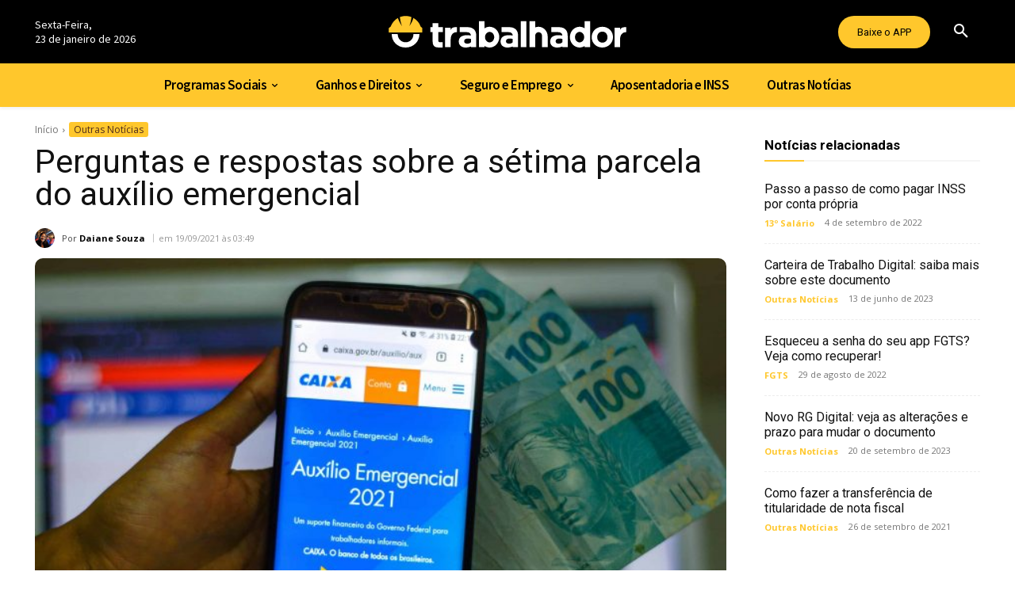

--- FILE ---
content_type: text/html; charset=UTF-8
request_url: https://otrabalhador.com/wp-admin/admin-ajax.php?td_theme_name=Newspaper&v=12.7.3
body_size: -396
content:
{"4972":7}